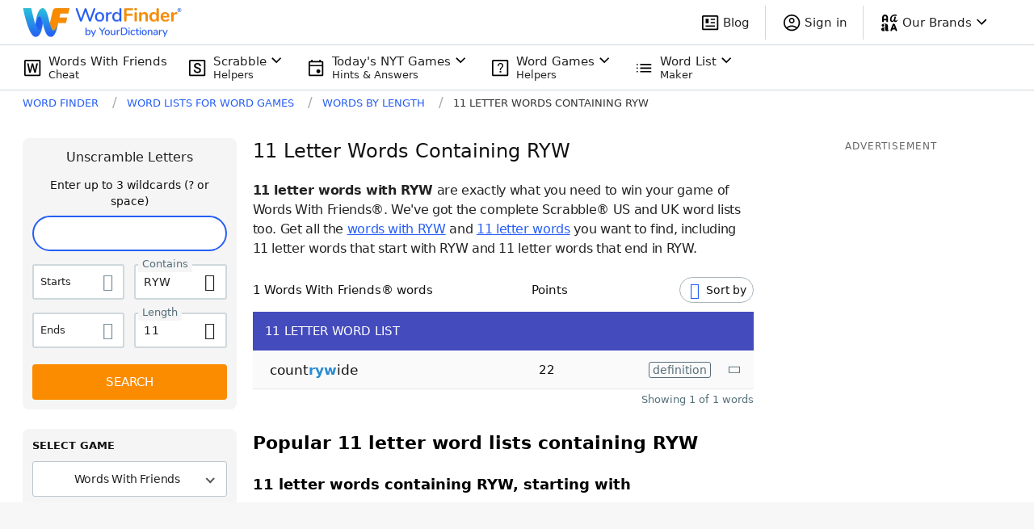

--- FILE ---
content_type: application/javascript; charset=utf-8
request_url: https://fundingchoicesmessages.google.com/f/AGSKWxU-H80Zaye0jeccPa5pbzlePlPXLiWzfT9Ja-L6dZlt0VhrOEfA3s6As8RTtZjdhUqK-pyVPYsi8-11nNmEmhqmNM5UoM63aRXwMleR3cJANput4oFZjotWmwrUnITFXH0T3nJcik23n1vY0etMOC-AXGDRZ9E8rnarpgBumCQ-1J3n0nQl8nqBrgAP/_/rightAd2./newBuildAdfoxBanner._adtech_/loadadsmain./advalue_
body_size: -1290
content:
window['ca784d5a-06cf-4c13-8405-2996102dc26f'] = true;